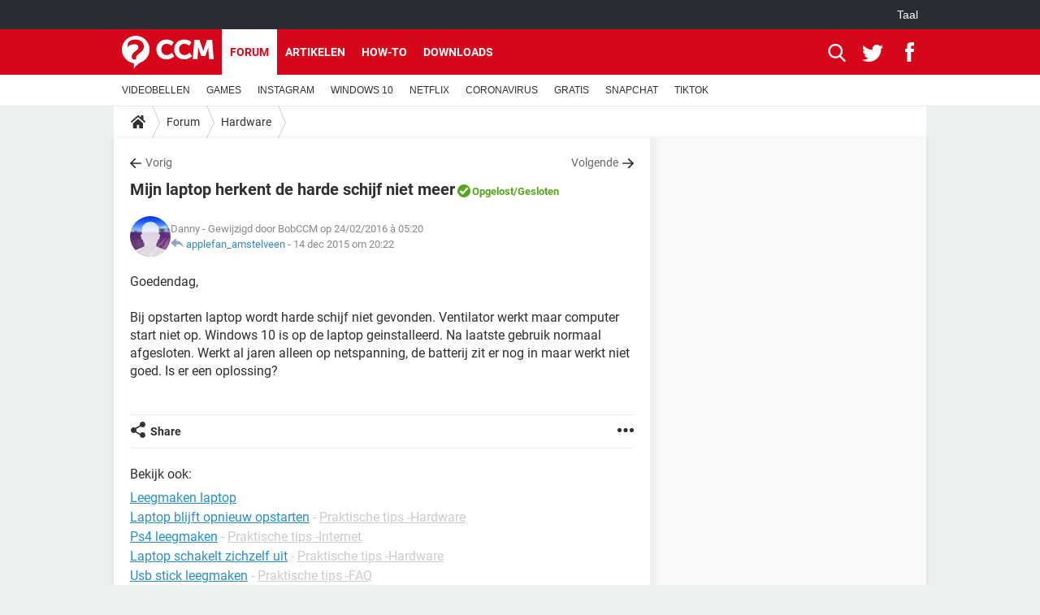

--- FILE ---
content_type: text/html; charset=UTF-8
request_url: https://nl.ccm.net/forum/affich-635-mijn-laptop-herkent-de-harde-schijf-niet-meer
body_size: 15570
content:

<!--Akamai-ESI:PAGE:setreftime=1768755914/--><!DOCTYPE html>
<!--[if IE 8 ]> <html lang="nl" dir="ltr" class="no-js ie8 lt-ie9 oldie"> <![endif]-->
<!--[if IE 9 ]> <html lang="nl" dir="ltr" class="no-js ie9"> <![endif]-->
<!--[if gt IE 9]><!--> <html lang="nl" dir="ltr"> <!--<![endif]-->

<head prefix="og: http://ogp.me/ns# fb: http://ogp.me/ns/fb#">
    <meta charset="utf-8">
    <meta http-equiv="X-UA-Compatible" content="IE=edge,chrome=1">
    <meta name="viewport" content="width=device-width, initial-scale=1.0" />

    <style>
        :root {
            --for-color-primary: #D6071B;
            --for-color-primary--lighten: #f7192e;
            --for-color-primary--darken: #a50515;
        }
    </style>
    
    <title>Mijn laptop herkent de harde schijf niet meer [Opgelost] - Hardware</title>

<script>
    var dataLayer = [{"appConfig":{"subContainers":["GTM-W23X5T2"]},"tagName1":"post-sans-ds","site":"nl.ccm.net","environnement":"production","pageType/screenType":"classique","sessionType":"nonConnectee","userStatus":"Anonyme","forumTheme":"Hardware","QuestionRepondue":"oui","QuestionResolue":"oui","NbReponses":1,"idArticle":635,"idAuthor":0,"DateFinDiscussion":"14-12-2015","DateDebutDiscussion":"05-12-2015","level1":"forum","level2":"Hardware","application":"forum","pageCategory":"Sujet Forum","theme":"Hardware","country":"US","asnum":"16509"}];

            !function(e){"use strict";var t,n,o,r=function(){},s=Object.getOwnPropertyNames(window.console).reduce((function(e,t){return"function"==typeof console[t]&&(e[t]=r),e}),{}),a=function(){return s},i=e.console;if("object"==typeof e.JSON&&"function"==typeof e.JSON.parse&&"object"==typeof e.console&&"function"==typeof Object.keys){var c={available:["others.catch","others.show"],broadcasted:[]},u={available:["others.catch","others.show"]},d=(t=/^\s+(.*)\s+$/g,n=function(e){return Math.pow(9,e)},o=function(e){return parseInt((e.charCodeAt()<<9)%242)},{get:function(e){e=e.replace(t,"$1");for(var r=[0,0,0],s=0,a=0;s<e.length;s++)a=parseInt(s/r.length),r[s%3]+=parseInt(o(e[s])/n(a));for(s=0;s<r.length;s++)r[s]>255&&(r[s]=255);return r},toRGB:function(e){return"rgb("+e.join(",")+")"},visible:function(e){return e[0]>220||e[1]>220||e[2]>220?[0,0,0]:[255,255,255]}});e.getConsole=function(e){if("string"!=typeof e)throw"getConsole need a tag name (string)";var t=e.split(".");if(function(e){var t,n=e.split(".")[0];-1===c.available.indexOf(n)&&(c.available.push(n),(t=document.createEvent("CustomEvent")).initCustomEvent("getConsole.tag.available",0,0,n),document.dispatchEvent(t)),-1===u.available.indexOf(e)&&(u.available.push(e),(t=document.createEvent("CustomEvent")).initCustomEvent("getConsole.fulltag.available",0,0,n),document.dispatchEvent(t))}(e=t[0]),-1!==c.broadcasted.indexOf(e)){var n=function(e){var t=[],n=[];return e.forEach((function(e){t.push("%c "+e.name+" "),n.push("background-color:"+e.bgColor+";color:"+e.color+";border-radius:2px;")})),[t.join("")].concat(n)}(t.map((function(e){var t=d.get(e);return{name:e,color:d.toRGB(d.visible(t)),bgColor:d.toRGB(t)}}))),o=["log","warn","error","info","group","groupCollapsed","groupEnd"].reduce(((e,t)=>(e[t]=n.reduce(((e,t)=>e.bind(window.console,t)),window.console[t]),e)),{});return Object.keys(i).forEach((function(e){void 0===o[e]&&(o[e]=i[e])})),o}return a()},e.getConsole.tags=c,c.broadcasted=function(){try{var e=localStorage.getItem("getConsole");e=null===e?[]:JSON.parse(e)}catch(t){e=[]}return e}(),-1!==c.broadcasted.indexOf("others.catch")&&(e.console=e.getConsole("others.show"))}else e.getConsole=a}(window),logger={_buffer:[],log:function(){"use strict";this._buffer.push(arguments)}},function(e){"use strict";var t={domains:["hpphmfubhnbobhfs","bnb{po.betztufn","beoyt","epvcmfdmjdl","hpphmftzoejdbujpo","wjefptufq","s77ofu","ufbet","vosvmznfejb","tnbsubetfswfs","tljnsftpvsdft","{fcftupg","uumce","hpphmfbqjt","wjefpqmb{b","hpphmfbetfswjdft","fggfdujwfnfbtvsf","pvucsbjo","ubcppmb"],classes:"ufyuBe!BeCpy!qvc`411y361!qvc`411y361n!qvc`839y:1!ufyu.be!ufyuBe!Mjhbuvt!ufyu`be!ufyu`bet!ufyu.bet!ufyu.be.mjolt",event:{category:"pbt`mpbefe",action:"gbjm"}},n=e.getConsole("inObs"),o=0,r={},s=function(e,t){return t=t||1,e.split("").map((function(e){return String.fromCharCode(e.charCodeAt()+t)})).join("")},a=[];e.integrityObserver={state:{net:null,dom:null,perf:null},corrupted:0,listen:function(e){this.corrupted?e(this.state):a.push(e)},sendToListeners:function(){a.forEach(function(e){e(this.state)}.bind(this))},reportCorruption:function(){var e=function(){"undefined"!=typeof ga?ga("send",{hitType:"event",eventCategory:s(t.event.category,-1),eventAction:s(t.event.action,-1),nonInteraction:1}):setTimeout(e,100)};e()},reportListCorruption:function(){var e,t=[];for(e in this.state)this.state[e]&&t.push(e);t.length>0&&((new Image).src="https://lists.ccmbg.com/st?t="+encodeURIComponent(t.join(","))+"&d="+window.location.host.split(/\./).slice(0,-1).join("."))},reportChange:function(){this.sendToListeners(),this.reportCorruption()},init:function(){var e=function(e){return function(t){this.state[e]=t,t&&(!this.corrupted&&this.reportChange(),this.corrupted=1)}.bind(this)};!function(e){if("undefined"!=typeof MutationObserver){var n=document.createElement("div"),o=document.getElementsByTagName("html")[0],r={},a={childList:1,attributes:1,characterData:1,subtree:1},i=0,c=new MutationObserver((function(t){t.forEach((function(t){"style"===t.attributeName&&(c.disconnect(),"none"===t.target.style.display&&!e.called&&(e.called=1)&&e.call(r,1))}))})),u=new MutationObserver((function(t){t.forEach((function(t){try{if("childList"===t.type&&"HTML"===t.target.nodeName&&t.addedNodes.length&&"BODY"===t.addedNodes[0].nodeName&&!i){i=1,t.addedNodes[0].appendChild(n);var o=getComputedStyle(n);if(r=t.addedNodes[0],u.disconnect(),/Trident/.test(navigator.userAgent))return void setTimeout((function(){!e.called&&(e.called=1)&&e.call(r,0)}),50);setTimeout((function(){t.addedNodes[0].removeChild(n)}),60),c.disconnect(),e.call(t.addedNodes[0],"none"===o.getPropertyValue("display")||/url\("about:abp/.test(o.getPropertyValue("-moz-binding")))}}catch(e){}}))}));n.className=s(t.classes,-1),n.style.display="block",u.observe(o,a),c.observe(n,a)}else e.call(0,0)}(e.call(this,"dom")),function(e,a){if("undefined"!=typeof MutationObserver&&void 0!==URL.prototype){var i=document.getElementsByTagName("html")[0],c=0,u=new MutationObserver((function(i){i.forEach((function(i){try{var d,l,f,p="",g=new Date,h=function(){};if("childList"===i.type&&i.addedNodes.length&&void 0!==(d=i.addedNodes[0]).src&&("SCRIPT"===(p=d.nodeName)||"IFRAME"===p)){try{l=new URL(d.src),f=l&&l.host?l.host.split(/\./).slice(-2).shift():null}catch(e){}h=i.addedNodes[0].onerror,i.addedNodes[0].onerror=function(){try{n.warn("Missing script",d.src),!c&&f&&-1!==t.domains.indexOf(s(f))&&(new Date).getTime()-g.getTime()<1500&&(n.warn("Integrity violation on ",d.src," not observing anymore !"),u.disconnect(),c=1,e(1)),"function"==typeof h&&h.apply(this,Array.prototype.slice.call(arguments))}catch(e){}},"function"==typeof performance.getEntriesByType&&o<2&&"SCRIPT"===p&&-1!==t.domains.indexOf(s(f))&&(void 0===r[f]||"hpphmfubhnbobhfs"===s(f))&&(r[f]=1,i.addedNodes[0].addEventListener("load",(function(){-1===performance.getEntriesByType("resource").map((function(e){return e.name})).indexOf(d.src)&&2==++o&&(u.disconnect(),a(1))})))}}catch(e){}}))}));u.observe(i,{childList:1,attributes:1,characterData:1,subtree:1})}else e.call(0,0)}(e.call(this,"net"),e.call(this,"perf")),window.addEventListener("load",function(){this.reportListCorruption()}.bind(this))}},"function"==typeof Object.bind&&e.integrityObserver.init()}(window),function(e,t,n,o){"use strict";void 0===e._gtm&&(e._gtm={events:{on:[],ready:[],readyAll:[],trigger:function(e){this._trigger.push(e)},_trigger:[]},versions:{},onReady:[]}),void 0===e._gtm.versions&&(e._gtm.versions={}),e._gtm.versions.staticheader=1,e._gtm.state="loading";var r=dataLayer[0].appConfig,s=["GTM-N4SNZN"],a=r.subContainers||[],i=e.getConsole("GTM").log,c=function(e){if(void 0!==t.dispatchEvent){var n=null;"function"==typeof Event?n=new Event(e):(n=t.createEvent("Event")).initEvent(e,0,0),t.dispatchEvent(n)}},u=function(){u.state++,u.state===s.length&&(e._gtm.state="loaded",c("gtm.loaded"))},d=function(){e._gtm.state="error",c("gtm.error"),l.clearWorkspacesInfo(this)};u.state=0,s=s.concat(a),i("Loading sub containers:",a);var l={infoKey:"ccm_gtm_workspaces",workspacesInfo:{},fetchWorkspacesInfo:function(){try{this.workspacesInfo=this.getInfoFromQuerystring()||this.getInfoFromCookie()||{}}catch(e){console.error("Cannot get workspaces info.",e)}},parseWorkspacesInfo:function(e){for(var t={},n=e.split("|"),o=0;o<n.length;o++){var r=n[o].split("::");3===r.length&&(t[r[0]]={container:r[0],workspace:r[1],auth:r[2]})}return t},removeInfoFromQuerystring:function(){if(""===e.location.search)return"";for(var t=e.location.search.substring(1).split("&"),n=[],o=0;o<t.length;o++){t[o].split("=")[0]!==this.infoKey&&n.push(t[o])}return"?"+n.join("&")},generatePreviewQuery:function(e){try{var t=this.workspacesInfo[e];return t?(i("["+t.container+'] loading custom workspace "'+t.workspace+'"'),dataLayer[0].appConfig.previewWorkspaces=dataLayer[0].appConfig.previewWorkspaces||[],dataLayer[0].appConfig.previewWorkspaces.push(t),"&gtm_auth="+t.auth+"&gtm_preview="+t.workspace+"&gtm_cookies_win=x"):""}catch(t){return console.error('Cannot generate preview query for container "'+e+'"',t),""}},getInfoFromQuerystring:function(){for(var t=(e.location.search||"").substring(1).split("&"),n=0;n<t.length;n++){var o=t[n].split("=");if(decodeURIComponent(o[0])===this.infoKey)return this.parseWorkspacesInfo(decodeURIComponent(o[1]))}return null},getInfoFromCookie:function(){try{var t=e.document.cookie.match("(^|;) ?"+this.infoKey+"=([^;]*)(;|$)");if(t)return this.parseWorkspacesInfo(decodeURIComponent(t[2]))}catch(e){}return null},clearWorkspacesInfo:function(t){try{var n=t.getAttribute("data-id");if(this.workspacesInfo[n]){i('Cannot load container "'+n+'". Clearing cookie and querystring param...');var o=e.location.hostname.split("."),r=o.length;o=r>2&&"br"===o[r-1]&&"com"===o[r-2]?o.slice(-3).join("."):o.slice(-2).join("."),document.cookie=this.infoKey+"=; domain= "+o+"; path=/; expires=Thu, 01 Jan 1970 00:00:01 GMT;";var s=this.removeInfoFromQuerystring();e.location.search=s}}catch(e){console.error("Cannot clear workspaces info.",e)}}};l.fetchWorkspacesInfo();for(var f=0,p=s.length;f<p;++f){e[o]=e[o]||[],e[o].push({"gtm.start":(new Date).getTime(),event:"gtm.js"});var g=l.generatePreviewQuery(s[f]),h=t.getElementsByTagName(n)[0],m=t.createElement(n);m.async=1,m.onload=u,m.onerror=d,m.setAttribute("data-id",s[f]),m.src="https://www.googletagmanager.com/gtm.js?id="+s[f]+g,h.parentNode.insertBefore(m,h)}}(window,document,"script","dataLayer"),OAS_AD_BUFFER=[],OAS_AD=function(){OAS_AD_BUFFER.push(Array.prototype.slice.call(arguments))},function(e){"use strict";function t(t){t instanceof ErrorEvent&&e._gtm.errors.push({message:t.message,stack:t.error?t.error.stack:void 0,name:t.error?t.error.name:void 0,filename:t.filename,line:t.lineno,column:t.colno})}function n(t){t.reason instanceof Error?e._gtm.errors.push({message:t.reason.message,stack:t.reason.stack,name:t.reason.name,promise:1,filename:t.reason.filename,line:t.reason.lineno,column:t.reason.colno}):e._gtm.errors.push({message:t.reason,promise:1})}e._gtm=e._gtm||{},e._gtm.errors=[],e._gtm.errors.types=[],e._gtm.errors.types.push({type:"error",callback:t}),e.addEventListener("error",t),e._gtm.errors.types.push({type:"unhandledrejection",callback:n}),e.addEventListener("unhandledrejection",n)}(window);    

    dataLayer.push({"event":"app.config","appConfig":{"asl":{"sitepage":"\/forum","keywords":["parallaxeinfeed","hardware","forum-635","forum"]}}});
</script>


    <meta name="description" content="Goedendag, Bij opstarten laptop wordt harde schijf niet gevonden. Ventilator werkt maar computer start niet op. Windows 10 is op de laptop geinstalleerd. Na laatste gebruik normaal afgesloten. Werkt al jaren alleen op netspanning, de batterij zit..." />
    <meta name="theme-color" content="#d51827" />
    <meta name="msapplication-TileColor" content="#d51827" />
    <meta name="msapplication-TileImage" content="https://astatic.ccmbg.com/www.commentcamarche.net_i18n/_skin/favicon/mstile-144x144.png" />
    <meta name="msapplication-config" content="https://astatic.ccmbg.com/www.commentcamarche.net_i18n/_skin/favicon/browserconfig.xml" />
    <meta name="twitter:card" content="summary_large_image" />
    <meta name="twitter:title" content="Mijn laptop herkent de harde schijf niet meer" />
    <meta name="twitter:image" content="https://astatic.ccmbg.com/www.commentcamarche.net_i18n/_skin/favicon/og-image-1200x630.png" />
    <meta name="referrer" content="always" />
    <meta name="googlebot" content="snippet,archive" />
    <meta name="robots" content="index, follow,max-snippet:-1, max-image-preview:large, max-video-preview:15" />
    <meta property="og:title" content="Mijn laptop herkent de harde schijf niet meer"/>
    <meta property="og:type" content="website"/>
    <meta property="og:url" content="https://nl.ccm.net/forum/affich-635-mijn-laptop-herkent-de-harde-schijf-niet-meer"/>
    <meta property="og:image" content="https://astatic.ccmbg.com/www.commentcamarche.net_i18n/_skin/favicon/og-image-1200x630.png"/>
    <meta property="twitter:url" content="https://nl.ccm.net/forum/affich-635-mijn-laptop-herkent-de-harde-schijf-niet-meer"/>
    <meta property="og:site_name" content="CCM"/>
    <meta http-equiv="Content-Language" content="nl"/>
    <meta property="atm" content="aHR0cHM6Ly9ubC5jY20ubmV0L2ZvcnVtL2FmZmljaC02MzUtbWlqbi1sYXB0b3AtaGVya2VudC1kZS1oYXJkZS1zY2hpamYtbmlldC1tZWVy" />
    <link rel="canonical" href="https://nl.ccm.net/forum/affich-635-mijn-laptop-herkent-de-harde-schijf-niet-meer" />
    
    <link rel="icon" href="https://astatic.ccmbg.com/www.commentcamarche.net_i18n/_skin/favicon/favicon-32x32.png" sizes="32x32" type="image/png" />
    <link rel="icon" href="https://astatic.ccmbg.com/www.commentcamarche.net_i18n/_skin/favicon/favicon-16x16.png" sizes="16x16" type="image/png" />
    <link rel="icon" href="https://astatic.ccmbg.com/www.commentcamarche.net_i18n/_skin/favicon/android-chrome-192x192.png" sizes="192x192" type="image/png" />
    <link rel="apple-touch-icon" href="https://astatic.ccmbg.com/www.commentcamarche.net_i18n/_skin/favicon/apple-touch-icon-57x57.png" sizes="57x57" />
    <link rel="apple-touch-icon" href="https://astatic.ccmbg.com/www.commentcamarche.net_i18n/_skin/favicon/apple-touch-icon-60x60.png" sizes="60x60" />
    <link rel="apple-touch-icon" href="https://astatic.ccmbg.com/www.commentcamarche.net_i18n/_skin/favicon/apple-touch-icon-72x72.png" sizes="72x72" />
    <link rel="apple-touch-icon" href="https://astatic.ccmbg.com/www.commentcamarche.net_i18n/_skin/favicon/apple-touch-icon-76x76.png" sizes="76x76" />
    <link rel="apple-touch-icon" href="https://astatic.ccmbg.com/www.commentcamarche.net_i18n/_skin/favicon/apple-touch-icon-114x114.png" sizes="114x114" />
    <link rel="apple-touch-icon" href="https://astatic.ccmbg.com/www.commentcamarche.net_i18n/_skin/favicon/apple-touch-icon-120x120.png" sizes="120x120" />
    <link rel="apple-touch-icon" href="https://astatic.ccmbg.com/www.commentcamarche.net_i18n/_skin/favicon/apple-touch-icon-144x144.png" sizes="144x144" />
    <link rel="apple-touch-icon" href="https://astatic.ccmbg.com/www.commentcamarche.net_i18n/_skin/favicon/apple-touch-icon-152x152.png" sizes="152x152" />
    <link rel="apple-touch-icon" href="https://astatic.ccmbg.com/www.commentcamarche.net_i18n/_skin/favicon/apple-touch-icon-180x180.png" sizes="180x180" />
    <link rel="preload" href="https://astatic.ccmbg.com/ccmcms_commentcamarche/dist/external/fonts/Roboto-Gfonts-Regular.woff2" crossorigin as="font" />
    <link rel="preload" href="https://astatic.ccmbg.com/ccmcms_commentcamarche/dist/external/fonts/Roboto-Gfonts-Bold.woff2" crossorigin as="font" />
        <link rel="manifest" href="https://astatic.ccmbg.com/www.commentcamarche.net_i18n/_skin/favicon/manifest.json"  />
    <link rel="mask-icon" href="https://astatic.ccmbg.com/www.commentcamarche.net_i18n/_skin/favicon/safari-pinned-tab.svg" color="#d51827" />
    
<link rel="stylesheet" media="all" href="https://astatic.ccmbg.com/www.commentcamarche.net_i18n/dist/app/css/chunks/site_ht_inter.04bf4568b32fe3dbd824.css" /><link rel="stylesheet" media="all" href="https://astatic.ccmbg.com/www.commentcamarche.net_i18n/dist/app/css/chunks/skin_forum.ca3f284e66398a9dd082.css" />

<script type="application/ld+json">{"@context":"https://schema.org","@type":"WebPage","breadcrumb":{"@type":"BreadcrumbList","itemListElement":[{"@type":"ListItem","position":1,"name":"Home","item":"https://nl.ccm.net/"},{"@type":"ListItem","position":2,"name":"Forum","item":"https://nl.ccm.net/forum/"},{"@type":"ListItem","position":3,"name":"Hardware","item":"https://nl.ccm.net/forum/hardware-110"}]},"name":"Mijn laptop herkent de harde schijf niet meer [Opgelost] - Hardware","url":"https://nl.ccm.net/forum/affich-635-mijn-laptop-herkent-de-harde-schijf-niet-meer"}</script>
    </head>

<body class="flex-layout ">
    <div class="jOverlay overlay"></div>
    <a name="top"></a>
    
    <div id="ctn_x02"><div id="ba_x02" class="ba x02"><script>OAS_AD("x02");</script></div></div>
    <div id="tt" style="display:none">
        <div id="tttop"></div>
        <div id="ttcont"></div>
        <div id="ttbot"></div>
    </div>
    <span class="tooltips" style="display:none" id="ntt"><span id="nttcont"></span><span class="arrowDown"></span></span>

    <div id="oasLayout" class="layout--flexbox">

        <img src="https://akm-static.ccmbg.com/a/aHR0cDovL25sLmNjbS5uZXQvZm9ydW0vYWZmaWNoLTYzNS1taWpuLWxhcHRvcC1oZXJrZW50LWRlLWhhcmRlLXNjaGlqZi1uaWV0LW1lZXI=/alpha.png" style="position: absolute;"><header class="ccm_header--rwd jHeader" data-cookie-prefix="">
    <div class="ccm_header__top">
      <div class="layout">
        <span data-target="jMenuBox" class="jDropBtn jDropMenuBtn ccm_header__click_trigger">
          <span>Menu</span>
          <svg viewBox="0 0 440.307 440.307" class="svg_icon svg_icon--cross">
              <g fill="#fff" class="svg_icon_g">
                  <polygon points="440.307,58.583 381.723,0 220.153,161.57 58.584,0 0,58.583 161.569,220.153 0,381.723 58.584,440.307    220.153,278.736 381.723,440.307 440.307,381.723 278.736,220.153"/>
              </g>
          </svg>
        </span>
          <a href="https://nl.ccm.net/" class="app_logo">
              <img width="113" height="41" class="ccmcss_rwd_header__logo" src="https://astatic.ccmbg.com/www.commentcamarche.net_i18n/_skin/_common/img/logo_ccm.svg?19" alt="CCM">
          </a>
          <nav id="jMainNav" class="ccm_header__nav jDropBox jMenuBox" role="navigation">
            <ul id="mmenu_ul_id">
                <li class="ccm_ico_home">
                <a href="https://nl.ccm.net/">
                    <span>Home</span>
                </a>
                <button class="app_nav__sub--collapse jNavSubCollapse app_nav__sub--collapse--plus">
                    <span></span>
                </button>
                <div class="ccm_submenu">
                    <ul>
                                                    <li>
                                <a href="https://nl.ccm.net/faq/s/videobellen">
                                    VIDEOBELLEN                                </a>
                            </li>
                                                    <li>
                                <a href="https://nl.ccm.net/faq/games-13">
                                    GAMES                                </a>
                            </li>
                                                    <li>
                                <a href="https://nl.ccm.net/faq/s/instagram">
                                    INSTAGRAM                                </a>
                            </li>
                                                    <li>
                                <a href="https://nl.ccm.net/faq/s/windows%2010">
                                    WINDOWS 10                                </a>
                            </li>
                                                    <li>
                                <a href="https://nl.ccm.net/faq/s/netflix">
                                    NETFLIX                                </a>
                            </li>
                                                    <li>
                                <a href="https://nl.ccm.net/faq/s/coronavirus">
                                    CORONAVIRUS                                </a>
                            </li>
                                                    <li>
                                <a href="https://nl.ccm.net/faq/s/gratis">
                                    GRATIS                                </a>
                            </li>
                                                    <li>
                                <a href="https://nl.ccm.net/faq/s/snapchat">
                                    SNAPCHAT                                </a>
                            </li>
                                                    <li>
                                <a href="https://nl.ccm.net/faq/s/tiktok">
                                    TIKTOK                                </a>
                            </li>
                                            </ul>
                </div>
            </li>
                    <li>
                <a href="/faq/">How-to</a>
                <button class="app_nav__sub--collapse jNavSubCollapse app_nav__sub--collapse--plus">
                    <span></span>
                </button>
                <div class="ccm_submenu">
                    <ul>
                                                    <li>
                                <a href="https://nl.ccm.net/faq/s/videobellen">
                                    VIDEOBELLEN                                </a>
                            </li>
                                                    <li>
                                <a href="https://nl.ccm.net/faq/games-13">
                                    GAMES                                </a>
                            </li>
                                                    <li>
                                <a href="https://nl.ccm.net/faq/s/instagram">
                                    INSTAGRAM                                </a>
                            </li>
                                                    <li>
                                <a href="https://nl.ccm.net/faq/s/windows%2010">
                                    WINDOWS 10                                </a>
                            </li>
                                                    <li>
                                <a href="https://nl.ccm.net/faq/s/netflix">
                                    NETFLIX                                </a>
                            </li>
                                                    <li>
                                <a href="https://nl.ccm.net/faq/s/coronavirus">
                                    CORONAVIRUS                                </a>
                            </li>
                                                    <li>
                                <a href="https://nl.ccm.net/faq/s/gratis">
                                    GRATIS                                </a>
                            </li>
                                                    <li>
                                <a href="https://nl.ccm.net/faq/s/snapchat">
                                    SNAPCHAT                                </a>
                            </li>
                                                    <li>
                                <a href="https://nl.ccm.net/faq/s/tiktok">
                                    TIKTOK                                </a>
                            </li>
                                            </ul>
                </div>
            </li>
                        <li>
                <a href="/download/">Downloads</a>
                <button class="app_nav__sub--collapse jNavSubCollapse app_nav__sub--collapse--plus">
                    <span></span>
                </button>
                <div class="ccm_submenu">
                    <ul>
                                                    <li>
                                <a href="https://nl.ccm.net/faq/s/videobellen">
                                    VIDEOBELLEN                                </a>
                            </li>
                                                    <li>
                                <a href="https://nl.ccm.net/faq/games-13">
                                    GAMES                                </a>
                            </li>
                                                    <li>
                                <a href="https://nl.ccm.net/faq/s/instagram">
                                    INSTAGRAM                                </a>
                            </li>
                                                    <li>
                                <a href="https://nl.ccm.net/faq/s/windows%2010">
                                    WINDOWS 10                                </a>
                            </li>
                                                    <li>
                                <a href="https://nl.ccm.net/faq/s/netflix">
                                    NETFLIX                                </a>
                            </li>
                                                    <li>
                                <a href="https://nl.ccm.net/faq/s/coronavirus">
                                    CORONAVIRUS                                </a>
                            </li>
                                                    <li>
                                <a href="https://nl.ccm.net/faq/s/gratis">
                                    GRATIS                                </a>
                            </li>
                                                    <li>
                                <a href="https://nl.ccm.net/faq/s/snapchat">
                                    SNAPCHAT                                </a>
                            </li>
                                                    <li>
                                <a href="https://nl.ccm.net/faq/s/tiktok">
                                    TIKTOK                                </a>
                            </li>
                                            </ul>
                </div>
            </li>
                        <li>
                <a href="/forum/">Forum</a>
                <button class="app_nav__sub--collapse jNavSubCollapse app_nav__sub--collapse--plus">
                    <span></span>
                </button>
                <div class="ccm_submenu">
                    <ul>
                                                    <li>
                                <a href="https://nl.ccm.net/faq/s/videobellen">
                                    VIDEOBELLEN                                </a>
                            </li>
                                                    <li>
                                <a href="https://nl.ccm.net/faq/games-13">
                                    GAMES                                </a>
                            </li>
                                                    <li>
                                <a href="https://nl.ccm.net/faq/s/instagram">
                                    INSTAGRAM                                </a>
                            </li>
                                                    <li>
                                <a href="https://nl.ccm.net/faq/s/windows%2010">
                                    WINDOWS 10                                </a>
                            </li>
                                                    <li>
                                <a href="https://nl.ccm.net/faq/s/netflix">
                                    NETFLIX                                </a>
                            </li>
                                                    <li>
                                <a href="https://nl.ccm.net/faq/s/coronavirus">
                                    CORONAVIRUS                                </a>
                            </li>
                                                    <li>
                                <a href="https://nl.ccm.net/faq/s/gratis">
                                    GRATIS                                </a>
                            </li>
                                                    <li>
                                <a href="https://nl.ccm.net/faq/s/snapchat">
                                    SNAPCHAT                                </a>
                            </li>
                                                    <li>
                                <a href="https://nl.ccm.net/faq/s/tiktok">
                                    TIKTOK                                </a>
                            </li>
                                            </ul>
                </div>
            </li>
                        <li>
                <a href="/contents/">Artikelen</a>
                <button class="app_nav__sub--collapse jNavSubCollapse app_nav__sub--collapse--plus">
                    <span></span>
                </button>
                <div class="ccm_submenu">
                    <ul>
                                                    <li>
                                <a href="https://nl.ccm.net/faq/s/videobellen">
                                    VIDEOBELLEN                                </a>
                            </li>
                                                    <li>
                                <a href="https://nl.ccm.net/faq/games-13">
                                    GAMES                                </a>
                            </li>
                                                    <li>
                                <a href="https://nl.ccm.net/faq/s/instagram">
                                    INSTAGRAM                                </a>
                            </li>
                                                    <li>
                                <a href="https://nl.ccm.net/faq/s/windows%2010">
                                    WINDOWS 10                                </a>
                            </li>
                                                    <li>
                                <a href="https://nl.ccm.net/faq/s/netflix">
                                    NETFLIX                                </a>
                            </li>
                                                    <li>
                                <a href="https://nl.ccm.net/faq/s/coronavirus">
                                    CORONAVIRUS                                </a>
                            </li>
                                                    <li>
                                <a href="https://nl.ccm.net/faq/s/gratis">
                                    GRATIS                                </a>
                            </li>
                                                    <li>
                                <a href="https://nl.ccm.net/faq/s/snapchat">
                                    SNAPCHAT                                </a>
                            </li>
                                                    <li>
                                <a href="https://nl.ccm.net/faq/s/tiktok">
                                    TIKTOK                                </a>
                            </li>
                                            </ul>
                </div>
            </li>
            </ul>
              <p>
                <a href="https://nl.ccm.net/forum/new" class="ico--new btn--size-xl btn--size-full btn--bg-channel" id="create_new_question">Stel een vraag</a>
              </p>
          </nav>
          <div class="ccm_header__right">
            <ul>
                <li class="ccm_header__btn_search">
                  <a href="javascript:void(0)" data-target="jSearchBox" class="jDropBtn">
                    <svg viewBox="-281 404.9 32 32" class="svg_icon svg_icon--search"><path class="svg_icon_g" d="M-280 432.1c-1.2 1.1-1.3 2.9-.2 4s2.9 1 4-.2l6.4-7.6c.7-.8 1-1.6 1-2.3 2.1 1.8 4.8 2.9 7.8 2.9 6.6 0 12-5.4 12-12s-5.4-12-12-12-12 5.4-12 12c0 3 1.1 5.7 2.9 7.8-.7 0-1.5.3-2.3 1l-7.6 6.4zm11-15.2c0-4.4 3.6-8 8-8s8 3.6 8 8-3.6 8-8 8-8-3.6-8-8z"></path></svg>
                  </a>
                </li>
            </ul>
        </div>
      </div>

    </div>

    <div class="ccm_header__search jDropBox jSearchBox">
        <form action="https://nl.ccm.net/search/index" method="get" id="jContentSearchForm" role="search">
            <fieldset>
                <legend>Zoeken</legend>
                <input placeholder="Zoeken" name="q" value="" type="search">
                <button type="submit" class="ccm_ico--search"></button>
            </fieldset>
        </form>
        <div class="jDropBoxOverlay ccm_header__overlay"></div>
    </div>

    <div class="ccm_header__login jDropBox jLoginBox">
    <div class="ccm_header__overlay jDropBoxOverlay"></div>
  </div>
</header>

<header role="banner" class="ccm_header">
    <div class="ccm_top_bar">
    <div class="layout">
                    <div role="main" class="layout_main">
                <ul class="ccmNetwork">
                                    <li class="selected" style="visibility:hidden">
                        <a href="/">
                            High-Tech                        </a>
                    </li>
                                    </ul>
            </div>
                    <div class="layout_right"><ul class="ccm_top_nav">
    <li id="language" class="ccm_usermenu_language">
        <a href="javascript:void(0);" class="ccm_usermenu_language__btn">Taal</a>

        <div class="ccm_box_hover">
            <ul>
                                    <li>
                        <a href="https://de.ccm.net"
                           lang="de">Deutsch</a>
                    </li>
                                    <li>
                        <a href="https://br.ccm.net"
                           lang="pt">Português</a>
                    </li>
                                    <li>
                        <a href="https://id.ccm.net"
                           lang="id">Bahasa Indonesia</a>
                    </li>
                                    <li>
                        <a href="https://it.ccm.net"
                           lang="it">Italiano</a>
                    </li>
                                    <li>
                        <a href="https://ru.ccm.net"
                           lang="ru">Русский</a>
                    </li>
                                    <li>
                        <a href="https://pl.ccm.net"
                           lang="pl">Polski</a>
                    </li>
                                    <li>
                        <a href="https://nl.ccm.net"
                           lang="nl">Nederlands</a>
                    </li>
                                    <li>
                        <a href="https://in.ccm.net"
                           lang="hi">हिंदी</a>
                    </li>
                            </ul>
        </div>
    </li>
</ul>
</div>
    </div>
</div>
    <div class="ccm_middle_bar">
        <div class="layout">
            <div class="ccm_logo_ccm">
                <a href="https://nl.ccm.net/" title="CCM">
                    <img width="113" height="41"
                         src="https://astatic.ccmbg.com/www.commentcamarche.net_i18n/_skin/_common/img/logo_ccm.svg?19"
                         alt="CCM"
                    />
                </a>
            </div>
            <div class="ccm_social_header">
                <a id="jSearchBt" href="javascript:void(0)" class="ccm_ico--search"></a>

                                     <a href="https://www.twitter.com/ccm_nederland" target="_blank" rel="noopener noreferrer" class="ccm_ico--twitter ccm_social_header__tw">
                         <img src="https://astatic.ccmbg.com/www.commentcamarche.net_i18n/_skin/_common/img/shim.gif"
                              alt="CCM / Twitter"
                              title="CCM / Twitter"
                              width="1"
                              height="1" />
                     </a>
                
                                    <a href="https://www.facebook.com/nl.ccm.net" target="_blank" rel="noopener noreferrer" class="ccm_ico--facebook ccm_social_header__fb">
                        <img src="https://astatic.ccmbg.com/www.commentcamarche.net_i18n/_skin/_common/img/shim.gif"
                             alt="CCM / Facebook"
                             title="CCM / Facebook"
                             width="1"
                             height="1" />
                    </a>
                
                
                
                <div id="jSearchForm" class="ccm_header_form">
                     <form action="https://nl.ccm.net/search/index"
                           method="get" class="headerFooter" data-inputupdate="true">
                         <fieldset>
                             <legend>Zoeken</legend>
                             <input type="text"
                                    placeholder="Zoeken"
                                    class="ccm_search"
                                    name="q"
                                    id="searchform_input"
                                                              >
                             <input type="hidden" value="0" name="already_focused" id="searchform_focused">
                             <input type="submit" value="OK" class="ccm_submit">
                         </fieldset>
                     </form>
                </div><!-- /ccm_header_form -->
            </div>
            <nav id="ccm_nav" role="navigation">
               <div id="ccm_scroller">
                   <div class="layout_ct">

                       <ul id="mmenu_ul_id">
        <li class="ccm_ico_home">
        <a href="https://nl.ccm.net/">
            <span>Home</span>
        </a>
        <div class="ccm_submenu">
                    </div>
    </li>
        <li class="selected current">
        <a href="/forum/">Forum        </a>
            </li>
            <li>
        <a href="/contents/">Artikelen        </a>
            </li>
            <li>
        <a href="/faq/">How-to        </a>
            </li>
            <li>
        <a href="/download/">Downloads        </a>
            </li>
        </ul>
                    </div>
               </div>
                                  <div class="ccm_submenu" style="display: block">
                       <ul>
                                                          <li><a href="https://nl.ccm.net/faq/s/videobellen">VIDEOBELLEN</a></li>
                                                              <li><a href="https://nl.ccm.net/faq/games-13">GAMES</a></li>
                                                              <li><a href="https://nl.ccm.net/faq/s/instagram">INSTAGRAM</a></li>
                                                              <li><a href="https://nl.ccm.net/faq/s/windows%2010">WINDOWS 10</a></li>
                                                              <li><a href="https://nl.ccm.net/faq/s/netflix">NETFLIX</a></li>
                                                              <li><a href="https://nl.ccm.net/faq/s/coronavirus">CORONAVIRUS</a></li>
                                                              <li><a href="https://nl.ccm.net/faq/s/gratis">GRATIS</a></li>
                                                              <li><a href="https://nl.ccm.net/faq/s/snapchat">SNAPCHAT</a></li>
                                                              <li><a href="https://nl.ccm.net/faq/s/tiktok">TIKTOK</a></li>
                                                      </ul>
                   </div>
                          </nav>
       </div>
   </div><!-- /ccm_middle_bar -->
</header>


        
                    <div class="app_layout_header">
                <div class="ccmcss_oas_top" data-adstrad="Advertentie">
                    
    <div id="ctn_top"><div id="ba_top" class="ba top"><script>OAS_AD("Top");</script></div></div>
                </div>

            </div>
        
        <div class="app_layout">

            <section class="app_layout_top">
    <div class="forum_breadcrumb__wrapper" id="jBreadcrumb">
    
    <nav class="cp_breadcrumb">
        <ul class="cp_breadcrumb__list">
                            <li class="cp_breadcrumb__item cp_breadcrumb__item--home">
                                <a href="https://nl.ccm.net/"
                >
                <svg xmlns="http://www.w3.org/2000/svg" viewBox="0 0 18 16" width="18" height="16" class="cp_breadcrumb__ico--home"><path fill="currentColor" d="M8.934 4.398 2.812 9.77a.163.163 0 0 1-.006.034.165.165 0 0 0-.005.034v5.439a.72.72 0 0 0 .202.51.637.637 0 0 0 .48.215H7.57v-4.35h2.726V16h4.089a.636.636 0 0 0 .479-.215.72.72 0 0 0 .202-.51V9.837a.168.168 0 0 0-.01-.068L8.934 4.4Z"/><path fill="currentColor" d="M17.876 7.402 15.43 5.247V.415a.381.381 0 0 0-.1-.273.337.337 0 0 0-.257-.106H12.93a.338.338 0 0 0-.257.106.382.382 0 0 0-.1.273v2.309L9.849.308A1.256 1.256 0 0 0 9 0c-.327 0-.61.103-.848.308L.124 7.402a.351.351 0 0 0-.123.255.4.4 0 0 0 .078.278l.693.876c.06.071.137.115.234.13.09.009.179-.02.268-.082L9 2.025l7.726 6.834c.06.055.138.082.235.082h.033a.375.375 0 0 0 .235-.13l.692-.876a.4.4 0 0 0 .078-.279.352.352 0 0 0-.123-.254Z"/></svg>
                </a>
    
                </li>
                            <li class="cp_breadcrumb__item">
                                <a href="https://nl.ccm.net/forum/"
                >
                Forum
                </a>
    
                </li>
                            <li class="cp_breadcrumb__item">
                                <a href="https://nl.ccm.net/forum/hardware-110"
                >
                Hardware
                </a>
    
                </li>
                    </ul>
    </nav>

    </div>
</section>
                        
            <div class="app_layout_ct">
                <div class="app_layout_ct__1">
                                        <div class="app_layout_ct__2">
                                                <div role="main" class="app_layout_main">
                            <div id="InfMsgDiv">
    </div>
<div id="ctn_635">

    <div class=" jStickyHeightContent">
    
    <div id="content_ctn" class="ccm_forum_ctn">
    <div id="topic_question" class="for_topic_wrapper">
                <div class="for_topic" id="quesfullctn">
            <div class="topic_nav">
            <a href="/forum/affich-634-computer-start-niet-meer-volledig-op" class="topic_nav__prev ico--prev" title="Computer start niet meer volledig op">Vorig</a>
                <a href="/forum/affich-657-monitor-blijft-op-power-saving-mode" class="topic_nav__next ico--next" title="Monitor blijft op power saving mode">Volgende</a>
    </div>    <header class="for_topic__title solved" id="question">
        <script type="application/ld+json">{"@context":"https:\/\/schema.org","@type":"QAPage","url":"https:\/\/nl.ccm.net\/forum\/affich-635-mijn-laptop-herkent-de-harde-schijf-niet-meer","mainEntity":{"@type":"Question","author":{"@type":"Person","name":"Danny"},"name":"Mijn laptop herkent de harde schijf niet meer Opgelost\/Gesloten","text":"Goedendag, \r\n\r\nBij opstarten laptop wordt harde schijf niet gevonden. Ventilator werkt maar computer start niet op. Windows 10 is op de laptop geinstalleerd. Na laatste gebruik normaal afgesloten. Werkt al jaren alleen op netspanning, de batterij zit er nog in maar werkt niet goed. Is er een oplossing?\r\n\r\nConfiguratie:&nbsp;iPhone \/ Chrome 46.0.2490.76","upvoteCount":-2,"dateCreated":"2015-12-05T12:51:30+01:00","answerCount":1,"suggestedAnswer":[{"@type":"Answer","author":{"@type":"Person","name":"applefan_amstelveen","url":"https:\/\/nl.ccm.net\/profile\/user\/applefan_amstelveen"},"dateCreated":"2015-12-14T20:22:13+01:00","text":"Beste Danny,\r\n\r\nVolgens mij kun je je laptop het beste naar een computerzaak nemen om er naar te kijken. Maar als de laptop al oud is, wordt het wellicht tijd voor een nieuwe...Succes!","url":"https:\/\/nl.ccm.net\/forum\/affich-635-mijn-laptop-herkent-de-harde-schijf-niet-meer#1","upvoteCount":-2}]}}</script>        <a name="0"></a>
        <a name="p635"></a>

        <h1 id="qtitle" >Mijn laptop herkent de harde schijf niet meer</h1>

                    <span class="topic_status"><a href="https://nl.ccm.net/forum/hardware-110/solved">Opgelost</a>/Gesloten</span>
            <div class="topic_tags">

            <ul class="topic_tags__list">
                    </ul>
    
    </div>        <div class="for_topic__infos">
                <span class="for_actions">
            </span>
    <div class="forum_avatar_placeholder">    
    <figure class="ccm_avatar_anon_18 ccm_avatar_figure">
            </figure>
    </div>
            <div class="for_datas">
                                    <span>
                        Danny                    </span>
                                    -
                            Gewijzigd door BobCCM op 24/02/2016 &agrave; 05:20
                        <br>
                    <span class="ccm_ico--reply" title="Laatste reactie: "></span>
                        
<span class="ccm_member">
        
            <span class=" generated-token jTokenGenerator" data-token="L3Byb2ZpbGUvdXNlci9hcHBsZWZhbl9hbXN0ZWx2ZWVu" >        applefan_amstelveen
    </span>
        <span class="ccm_member__tooltips">
                    <span class="ccm_member__attr">Gepubliceerde berichten</span>
            <span class="ccm_member__value">
                
            <span class=" generated-token jTokenGenerator" data-token="L2ZvcnVtL3MvbS9hcHBsZWZhbl9hbXN0ZWx2ZWVu" >16</span>
                </span>
                            <span class="ccm_member__attr">Inschrijfdatum</span>
            <span class="ccm_member__value">maandag 20 april 2015</span>
                            <span class="ccm_member__attr">Status</span>
            <span class="ccm_member__value">Lid</span>
                            <span class="ccm_member__attr">Laatste deelname</span>
            <span class="ccm_member__value"> 3 april 2016</span>
            </span>
</span>
                    -
                    <a href="/forum/affich-635-mijn-laptop-herkent-de-harde-schijf-niet-meer#1" class="for_datas__time">14 dec 2015 om 20:22</a>
                                </div>
        </div>
    </header>
        <div class="jQdispctn for_topic__question typo_content"  style="max-height:245px;overflow:hidden">
        Goedendag, 
<br />
<br />Bij opstarten laptop wordt harde schijf niet gevonden. Ventilator werkt maar computer start niet op. Windows 10 is op de laptop geinstalleerd. Na laatste gebruik normaal afgesloten. Werkt al jaren alleen op netspanning, de batterij zit er nog in maar werkt niet goed. Is er een oplossing?
<br />
<br />            <div style="display: none" class="jQShowMoreWrapper for_topic__question__more">
                <button class="ico--chevron-down btn--border jQShowMoreBtn">
                    Meer weergeven                </button>
            </div>
                </div>
    <footer class="for_buttons_bar jFooterButtonBar jBreakingNewsTriggerDisplay">
        


<div class="dropdown dropdown--share">
    <button type="button"
            class="ico--share dropdown__btn btn jNoNativeShareFunction"
            data-url="https://nl.ccm.net/forum/affich-635-mijn-laptop-herkent-de-harde-schijf-niet-meer"
            data-title="Mijn laptop herkent de harde schijf niet meer"
            data-text="Mijn laptop herkent de harde schijf niet meer"
    >Share</button>

    <!-- desktop -->
    <ul role="menu" class="dropdown__menu jDropDownSharing" style="display:none;">
        <li>
            <a class="ico--x-twitter" target="_blank"
                href="https://twitter.com/share?url=https://nl.ccm.net/forum/affich-635-mijn-laptop-herkent-de-harde-schijf-niet-meer"
                data-ga-event-click-category="Forum"
                data-ga-event-click-action="Share"
                data-ga-event-click-value="635"
                data-ga-event-click-label="Twitter">
            </a>
        </li>
        <li>
            <a class="ico--facebook" target="_blank"
                href="https://www.facebook.com/sharer.php?u=https://nl.ccm.net/forum/affich-635-mijn-laptop-herkent-de-harde-schijf-niet-meer"
                data-ga-event-click-category="Forum"
                data-ga-event-click-action="Share"
                data-ga-event-click-value="635"
                data-ga-event-click-label="Facebook">
            </a>
        </li>
        <li>
            <a class="ico--mail"
                href="mailto:?subject=Mijn%20laptop%20herkent%20de%20harde%20schijf%20niet%20meer&body=https%3A%2F%2Fnl.ccm.net%2Fforum%2Faffich-635-mijn-laptop-herkent-de-harde-schijf-niet-meer"
                data-ga-event-click-category="Forum"
                data-ga-event-click-action="Share"
                data-ga-event-click-value="635"
                data-ga-event-click-label="Mail">
            </a>
        </li>
        <li class="copy-link">
            <button
                class="ico--copy-link copy-link__label jCopyLinkCheckbox"
                data-link="https://nl.ccm.net/forum/affich-635-mijn-laptop-herkent-de-harde-schijf-niet-meer"
                data-shared-label="Copied!"
                data-ga-event-click-category="Forum"
                data-ga-event-click-action="Share"
                data-ga-event-click-value="635"
                data-ga-event-click-label="Copy">Copy
            </button>
        </li>
    </ul>
</div>
            <div class="dropdown">
                <button type="button" class="ico--more dropdown__btn btn jDropDownContainer"
                        data-ga-event-click-category="Forum"
                        data-ga-event-click-action="Click"
                        data-ga-event-click-label="Click_3marks"></button>
                <ul role="menu" class="dropdown__menu jDropDownElement" style="display: none;">
                    <li><button 
                    data-ga-event-click-category="Forum" 
                    data-ga-event-click-action="Click" 
                    data-ga-event-click-label="Click_signal"
                    title="Rapporteren" data-msgid="635" class="ico--warning btn jOpenSignalPopup">Rapporteren</button></li>                </ul>
            </div>
            </footer>
    <div id="jTopicMobileActionBarOffsetStart"></div>
    <aside class="topic_mobile-action-bar" id="jTopicMobileActionBar">
        


<div class="dropdown dropdown--share">
    <button type="button"
            class="ico--share dropdown__btn button--empty jNoNativeShareFunction"
            data-url="https://nl.ccm.net/forum/affich-635-mijn-laptop-herkent-de-harde-schijf-niet-meer"
            data-title="Mijn laptop herkent de harde schijf niet meer"
            data-text="Mijn laptop herkent de harde schijf niet meer"
    >Share</button>

    <!-- desktop -->
    <ul role="menu" class="dropdown__menu jDropDownSharing" style="display:none;">
        <li>
            <a class="ico--x-twitter" target="_blank"
                href="https://twitter.com/share?url=https://nl.ccm.net/forum/affich-635-mijn-laptop-herkent-de-harde-schijf-niet-meer"
                data-ga-event-click-category="Forum"
                data-ga-event-click-action="Share"
                data-ga-event-click-value="635"
                data-ga-event-click-label="Twitter">
            </a>
        </li>
        <li>
            <a class="ico--facebook" target="_blank"
                href="https://www.facebook.com/sharer.php?u=https://nl.ccm.net/forum/affich-635-mijn-laptop-herkent-de-harde-schijf-niet-meer"
                data-ga-event-click-category="Forum"
                data-ga-event-click-action="Share"
                data-ga-event-click-value="635"
                data-ga-event-click-label="Facebook">
            </a>
        </li>
        <li>
            <a class="ico--mail"
                href="mailto:?subject=Mijn%20laptop%20herkent%20de%20harde%20schijf%20niet%20meer&body=https%3A%2F%2Fnl.ccm.net%2Fforum%2Faffich-635-mijn-laptop-herkent-de-harde-schijf-niet-meer"
                data-ga-event-click-category="Forum"
                data-ga-event-click-action="Share"
                data-ga-event-click-value="635"
                data-ga-event-click-label="Mail">
            </a>
        </li>
        <li class="copy-link">
            <button
                class="ico--copy-link copy-link__label jCopyLinkCheckbox"
                data-link="https://nl.ccm.net/forum/affich-635-mijn-laptop-herkent-de-harde-schijf-niet-meer"
                data-shared-label="Copied!"
                data-ga-event-click-category="Forum"
                data-ga-event-click-action="Share"
                data-ga-event-click-value="635"
                data-ga-event-click-label="Copy">Copy
            </button>
        </li>
    </ul>
</div>
    </aside>
            </div>
            </div>
    <div id="simili" class="simili_wrapper">
    <a name="simili"></a>
    <div class="hidelast">
        <span class="simili_wrapper__title">Bekijk ook: </span>        <ul>
            <li>
                    
            <span class="similiSearch ftBlue ftUnderline generated-token jTokenGenerator" data-token="aHR0cHM6Ly9ubC5jY20ubmV0L3MvTGVlZ21ha2VuK2xhcHRvcD9xbGMjaz1hZTljODI3Y2ZkZWUwNzY2N2UwYzQ0YWZhNGI4NmRhYg==" >Leegmaken laptop</span>
    
                            </li>
                            <li>
                       
            <a class="ftUnderline ftBlue" href="https://nl.ccm.net/faq/5697-wat-te-doen-als-je-pc-zichzelf-opnieuw-opstart" >Laptop blijft opnieuw opstarten</a>
                        <span class="ftGrey3 simili_section"> - <a href="https://nl.ccm.net/faq/hardware-2">Praktische tips -Hardware</a> </span>
                </li>
                               <li>
                       
            <a class="ftUnderline ftBlue" href="https://nl.ccm.net/faq/1947-internetgeschiedenis-playstation-4-wissen" >Ps4 leegmaken</a>
                        <span class="ftGrey3 simili_section"> - <a href="https://nl.ccm.net/faq/internet-3">Praktische tips -Internet</a> </span>
                </li>
                               <li>
                       
            <a class="ftUnderline ftBlue" href="https://nl.ccm.net/faq/3848-wat-te-doen-als-je-computer-steeds-uitvalt" >Laptop schakelt zichzelf uit</a>
                        <span class="ftGrey3 simili_section"> - <a href="https://nl.ccm.net/faq/hardware-2">Praktische tips -Hardware</a> </span>
                </li>
                               <li>
                       
            <a class="ftUnderline ftBlue" href="https://nl.ccm.net/faq/13-usb-stick-formatteren" >Usb stick leegmaken</a>
                        <span class="ftGrey3 simili_section"> - <a href="https://nl.ccm.net/faq/faq-1">Praktische tips -FAQ</a> </span>
                </li>
                               <li>
                       
            <a class="ftUnderline ftBlue" href="https://nl.ccm.net/faq/1838-zo-haal-je-verwijderde-gmail-berichten-terug" >Prullenbak leegmaken gmail</a>
                        <span class="ftGrey3 simili_section"> - <a href="https://nl.ccm.net/faq/internet-3">Praktische tips -Internet</a> </span>
                </li>
                       </ul>
    </div>
</div>

    <div id="ctn_infeed"><div id="ba_infeed" class="ba infeed"><script>OAS_AD("Infeed");</script></div></div>
        <a name="replieslist" class="jAddReplies"></a>
        <header class="for_answer_header">
                <h2>1 reactie</h2>
        </header>
        
    <div id="answers" class="for_answer " >

            <div class="for_answer__item " id="a644"
        >
        <a name="p644"></a>
        <a name="1"></a>
        <div class="for_answer__navigation">
                        <a href="#1" class="jGoAnchor" title="Huidige bericht">Antwoorden 1 / 1</a>
        </div>

        
                        <a name="dernier"></a>
                    <div id="d644" class="for_answer__item__ct">
                <header>
        <div class="for_actions">
                    </div>
        
            <span class=" generated-token jTokenGenerator" data-token="L3Byb2ZpbGUvdXNlci9hcHBsZWZhbl9hbXN0ZWx2ZWVu" ><div class="forum_avatar_placeholder">    
    <figure class="ccm_avatar_anon_35 ccm_avatar_figure">
            </figure>
    </div>
</span>
            <div class="for_datas">
                
<span class="ccm_member">
        
            <span class=" generated-token jTokenGenerator" data-token="L3Byb2ZpbGUvdXNlci9hcHBsZWZhbl9hbXN0ZWx2ZWVu" >        applefan_amstelveen
    </span>
        <span class="ccm_member__tooltips">
                    <span class="ccm_member__attr">Gepubliceerde berichten</span>
            <span class="ccm_member__value">
                
            <span class=" generated-token jTokenGenerator" data-token="L2ZvcnVtL3MvbS9hcHBsZWZhbl9hbXN0ZWx2ZWVu" >16</span>
                </span>
                            <span class="ccm_member__attr">Inschrijfdatum</span>
            <span class="ccm_member__value">maandag 20 april 2015</span>
                            <span class="ccm_member__attr">Status</span>
            <span class="ccm_member__value">Lid</span>
                            <span class="ccm_member__attr">Laatste deelname</span>
            <span class="ccm_member__value"> 3 april 2016</span>
            </span>
</span>
                    <br>
                    <a href="https://nl.ccm.net/forum/affich-635-mijn-laptop-herkent-de-harde-schijf-niet-meer#1" class="for_datas__time">14 dec 2015 om 20:22</a>
                        </div>
    </header>

    <div class="for_answer__content" >
                        <span class="typo_content">

                    Beste Danny,
<br />
<br />Volgens mij kun je je laptop het beste naar een computerzaak nemen om er naar te kijken. Maar als de laptop al oud is, wordt het wellicht tijd voor een nieuwe...Succes!
                </span>
                </div>
            </div>
                <div class="for_answer__comments" id="comments_644">
                    </div>
            </div>
        </div>
    <footer class="for_buttons_bar for_buttons_bar--footer jReplyDisplayBtnBar">
    
    
</footer>

</div>

    </div>
    <div id="jTopicMobileActionBarOffsetEnd"></div>
    



    <div class="noTargetBlank ad_wrapper jATColMiddle jAP1" ></div>



    <div class="ccm_pugoo__sponso">
        <ins class="adsbygoogle sfadslot_1"
             style="display:inline-block;"
                
            data-language="nl"
            data-ad-client="pub-3295671961621260"
            data-ad-slot="9304159522"
        >
        </ins>
    </div>

</div>
                        </div>
                    </div>
                </div>

                <div class="app_layout_right jLayoutRight">
            <div class="sticky-wrapper" id="jSidebarSticky">

            <div id="sticky1" class="sticky-zone">
                <div class="sticky-element">
                    
<div class="ad_right noTargetBlank">
    <div id="ctn_right"><div id="ba_right" class="ba "><script>OAS_AD("Right");</script></div></div>
</div>

                </div>
            </div>
            <div id="sticky2" class="sticky-zone">
                <div class="sticky-element">
                    
<div class="ad_right noTargetBlank">
    <div id="ctn_position2"><div id="ba_position2" class="ba position2"><script>OAS_AD("Position2");</script></div></div>
</div>
                </div>
            </div>
            <div id="sticky3" class="sticky-zone">
                <div class="sticky-element">
                    
<div class="box_aside dontPrint jAsideBox" id="similibox">
    <header class="jBoxTitle">
        <div class="box_aside__actions">
            <button class="ccm_ico--dropdown arrowDown jAsideBoxHideLink"></button>
        </div>
        <span class="box_aside__title">Bekijk ook</span>
    </header>
    <div class="box_aside__content jAsideBoxContent" id ="simili_cnt" >
        <ul class="box_aside__disc">
                        <li><a href="https://nl.ccm.net/faq/7888-zo-kun-je-chatten-met-signal-op-de-computer">Signal op laptop</a></li>
                       <li><a href="https://nl.ccm.net/faq/5445-mijn-laptop-wordt-te-heet-wat-nu">Laptop wordt heet</a></li>
                       <li><a href="https://nl.ccm.net/faq/1609-touchpad-werkt-niet-in-windows-10">Muis laptop werkt niet</a></li>
                       <li><a href="https://nl.ccm.net/faq/1624-screenshots-maken-in-windows-10">Hoe maak je screenshot op laptop</a></li>
                       <li><a href="https://nl.ccm.net/faq/3019-zo-typ-je-een-gradenteken">Graden teken laptop</a></li>
                   </ul>
    </div>
</div>
<div class="ad_right noTargetBlank">
    <div id="ctn_position1"><div id="ba_position1" class="ba position1"><script>OAS_AD("Position1");</script></div></div>
</div>
                </div>
            </div>
        </div>
        



    <div class="noTargetBlank ad_wrapper jATColRight jAP1" ></div>

</div>

                <div class="newLoading" style="display:none">
                    <div class="loaderNew"></div>
                </div>
            </div>

            <div id="jGoTop" class="ccm_go_top">
    <a href="#top"></a>
</div>

        </div>

        <footer role="contentinfo" class="ccmcss_footer ccmcss_footer--dark">
    <div class="layout">
        <ul class="toolLinks">
                        <li><a href="/contents/136-ccm-over-ons">Team</a></li>
                        <li><a href="/contents/151-algemene-voorwaarden">Algemene voorwaarden</a></li>
                        <li><a href="/contents/163-verwerking-van-persoonsgegevens-ccm">Privacybeleid</a></li>
                        <li><a href="https://nl.ccm.net/contact/">Contact</a></li>
                        <li><a href="/contents/152-gebruiksvoorwaarden">Gebruiksvoorwaarden</a></li>
                    </ul>

        <div class="logo">
            <a title="CCM Benchmark Group" href="https://www.ccmbenchmark.com/" target="_blank">
                <img src="https://astatic.ccmbg.com/www.commentcamarche.net_i18n/_skin/assets/img/footer/logo-groupe.svg" alt="CCM Benchmark Group" height="49" width="212" loading="lazy">
            </a>
        </div>
                <p class="foot_links">
                    </p>
    </div>
</footer>
    <div class="ccm_moderation" id="modo_div_new" style="display: none;"></div>
    <script type="application/x-microTemplate" id="template_ba_native_atf">
    <aside class="app_edito_na app_edito_na--above" data-sponsor="${sponsoredBy}" id="${id}">
        <span class="adchoice_ctn"></span>
        <a href="${link}" target="_blank" rel="noopener noreferrer">
            <h4 class="app_edito_title_2">${title}</h4>
            <button class="app_edito_btn">${cta}</button>
        </a>
    </aside>
</script>

<script type="application/x-microTemplate" id="template_ba_native_mtf">
    <aside class="app_edito_na app_edito_na--inside" data-sponsor="${sponsoredBy}" id="${id}">
        <span class="adchoice_ctn"></span>
        <a href="${link}" target="_blank" rel="noopener noreferrer">
            <span class="app_edito_na__img" style="background-image:url('${image}')"></span>
            <div>
                <h4 class="app_edito_title_2">${title}</h4>
                <p>
                    ${description}
                </p>
                <button class="app_edito_btn">${cta}</button>
            </div>
        </a>
    </aside>
</script>

<script type="application/x-microTemplate" id="template_ba_native_btf">
    <aside class="app_edito_na app_edito_na--inside" data-sponsor="${sponsoredBy}" id="${id}">
        <span class="adchoice_ctn"></span>
        <a href="${link}" target="_blank" rel="noopener noreferrer">
            <span class="app_edito_na__img" style="background-image:url('${image}')"></span>
            <div>
                <h4 class="app_edito_title_2">${title}</h4>
                <p>
                    ${description}
                </p>
                <button class="app_edito_btn">${cta}</button>
            </div>
        </a>
    </aside>
</script>
<script type="text/javascript"> $data = {"app":{"domain":"nl.ccm.net","recaptchaHard":1,"autoSuggestTitle":"Deze inhoud kan interessant voor je zijn","autoSuggestSectionType":{"user":4,"forum":1},"lang":"NL","ckeditorLang":"en","ckeditorCss":"https:\/\/astatic.ccmbg.com\/www.commentcamarche.net_i18n\/dist\/app\/css\/chunks\/cssCkeditor.ad8f2b120973fe7a6dd3.css","siteUrl":"https:\/\/nl.ccm.net","recaptcha_key":"6LdoYk4iAAAAAN-MUc31o3itJ5o7Yi3yM4i5gaA5","arboTopic":{"id":{"644":635},"order":{"1":635},"page":{"644":1},"pageorder":{"1":1},"last_id":644},"currentCategory":{"newUrl":"https:\/\/nl.ccm.net\/forum\/hardware-110\/new"},"ccmBoxes":{"topic":{"domId":635,"isNew":false,"forum_id":110,"get_prms":{"s":null,"sort":"","page":"","full":false}}},"connected":false,"trusted":false,"categorySelector":{"selectAPI":"\/forum\/categorySelector\/xhr\/selected","selectMultiAPI":"\/forum\/categorySelector\/xhr\/selectedMultiLines"}},"common":{"staticHost":"https:\/\/astatic.ccmbg.com"},"services":{"appCode":{"start":true,"options":{"editor":{"enabled":true}}},"fancybox":{"start":true}}};</script><script type="application/x-jet-extend" data-target="jQuery.jet.env.packager" data-priority="1" data-load="init">https://ajax.googleapis.com/ajax/libs/jquery/3.3.1/jquery.min.js</script><script src="https://ajax.googleapis.com/ajax/libs/jquery/3.3.1/jquery.min.js" crossorigin="anonymous" type="text/javascript"></script>
<script src="https://astatic.ccmbg.com/www.commentcamarche.net_i18n/dist/app/js/chunks/app.c313d075d9061b5efc39.js" crossorigin="anonymous" type="text/javascript"></script>
<script src="https://astatic.ccmbg.com/www.commentcamarche.net_i18n/dist/app/js/chunks/ckeditorCustomCCM.2f8a4c2b9c884b193bbe.js" crossorigin="anonymous" type="text/javascript"></script>
<script src="https://astatic.ccmbg.com/www.commentcamarche.net_i18n/dist/app/js/chunks/codesnippeted.538c90c7cad81d963a74.js" crossorigin="anonymous" type="text/javascript"></script>
<script src="https://astatic.ccmbg.com/www.commentcamarche.net_i18n/dist/app/js/commons.4370bfc5aee8426aecab.js" crossorigin="anonymous" type="text/javascript"></script>
<script src="https://astatic.ccmbg.com/www.commentcamarche.net_i18n/dist/app/js/chunks/start.9b5c3dfafc1ef8bc1846.js" crossorigin="anonymous" type="text/javascript"></script>
<script src="https://astatic.ccmbg.com/www.commentcamarche.net_i18n/dist/app/js/chunks/skin.e5c1de7f20bfa6a3b59e.js" crossorigin="anonymous" type="text/javascript"></script>
<script src="https://astatic.ccmbg.com/www.commentcamarche.net_i18n/dist/app/js/chunks/responsive.2a247b43bc57a5c32f12.js" crossorigin="anonymous" type="text/javascript"></script>
<script src="https://astatic.ccmbg.com/www.commentcamarche.net_i18n/dist/app/js/chunks/headermobile.7ba0ee7a25e0a4951bad.js" crossorigin="anonymous" type="text/javascript"></script>
<script src="https://astatic.ccmbg.com/www.commentcamarche.net_i18n/dist/app/js/chunks/legacyHeader.7836546698afdb188f82.js" crossorigin="anonymous" type="text/javascript"></script>
<script src="https://astatic.ccmbg.com/www.commentcamarche.net_i18n/dist/app/js/chunks/jqueryUIAnon.5245abcbd160bead2d7d.js" crossorigin="anonymous" type="text/javascript"></script>
<script src="https://astatic.ccmbg.com/www.commentcamarche.net_i18n/dist/app/js/chunks/contentsForum.1c56bf0918da83ad3867.js" crossorigin="anonymous" type="text/javascript"></script>
<script src="https://astatic.ccmbg.com/www.commentcamarche.net_i18n/dist/app/js/chunks/end.9a650ee133d1da7551b7.js" crossorigin="anonymous" type="text/javascript"></script>

<style>
	#form_myfav.zoomed textarea[name=bookmarks] { height: 400px }
</style>
<script type="application/x-ccmBoxes-box">
	[{"boxName":"cattreebox","name":"cattreebox","elts":{"options":"_auto_modale_","content":"cattree_cnt"},"config":{"url":"\/forum\/_xhr_\/cattree\/","xhrprm":"module=forum&curid=110","withCheck":true,"addconfmsg":"Bevestigt u de toevoeging van deze categorie?","moveconfmsg":"Bevestigt u de verplaatsing van deze categorie?","deleteconfmsg":"Bevestigt u de verwijdering van deze categorie?","withfile":true}}]</script>



<script>
(function ($) {
		"use strict";

	typeof $ !== 'undefined'
	&& typeof $.jet !== 'undefined'
	&& $.jet.started === false
	&& $(document).trigger('start', [$.extend(true, {},
		{
			services : {
				tipsy : { start : false }
				, fancybox : _$('$data.services')._.fancybox
				, goTop : { start : false }
				, inRead : { start : true }
				, inputDefault : { start : false }
				, videoOnScroll : {
					options : {
						forceStart : window.document.URL.match(/#.*?ID=([-a-z0-9\.]+).*?&module=([a-z]+)/) !== null
					}
				}
			}
		}
		, $data)]
	);
})(jQuery);
</script>
                <style type="text/css">
                    /* place fancybox 150px from top of the viewport */
                    div#fancybox-wrap {z-index: 2147483644 !important;}
                    .fancybox-title {top: -36px !important}
                </style>
                        <script src="https://astatic.ccmbg.com/www.commentcamarche.net_i18n/dist/app/js/chunks/delayedTokenGenerator.ad55b8f1da8852163ccf.js?2" type="text/javascript" crossorigin="anonymous"></script>
    </div>
    <div class="loader-bouncing--wrapper" id="jLoaderBouncing">
        <div></div>
        <div></div>
        <div></div>
    </div>

    <svg width="0" height="0" style="position:absolute;top:0;left:0;" xmlns="http://www.w3.org/2000/svg">
    <symbol viewBox="0 0 576 512" id="badge-ambassador">
        <path fill="currentColor" d="M316.9 18c-5.3-11-16.5-18-28.8-18s-23.4 7-28.8 18L195 150.3 51.4 171.5c-12 1.8-22 10.2-25.7 21.7s-.7 24.2 7.9 32.7L137.8 329l-24.6 145.7c-2 12 3 24.2 12.9 31.3s23 8 33.8 2.3l128.3-68.5 128.3 68.5c10.8 5.7 23.9 4.9 33.8-2.3s14.9-19.3 12.9-31.3L438.5 329l104.2-103.1c8.6-8.5 11.7-21.2 7.9-32.7s-13.7-19.9-25.7-21.7l-143.7-21.2L316.9 18z"/>
    </symbol>
</svg>
        
</body>
</html>


<!--Akamai-ESI:PAGE:finalreftime=1768755914/-->

    
    
<!--Akamai-ESI:PAGE:If-Modified-Since=/-->
<!--Akamai-ESI:PAGE:Last-Modified=Sun, 18 Jan 2026 17:05:14 GMT/-->
